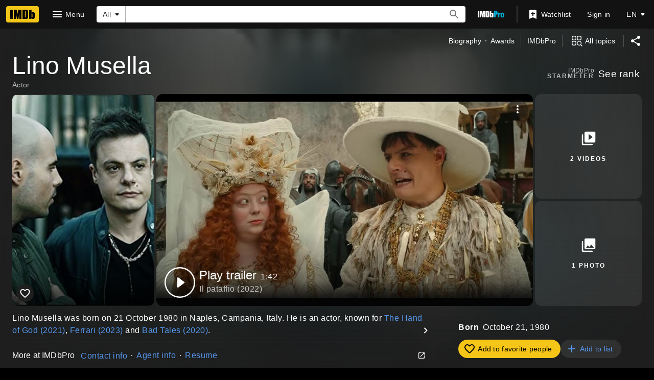

--- FILE ---
content_type: text/html; charset=UTF-8
request_url: https://www.imdb.com/name/nm5034016
body_size: 2220
content:
<!DOCTYPE html>
<html lang="en">
<head>
    <meta charset="utf-8">
    <meta name="viewport" content="width=device-width, initial-scale=1">
    <title></title>
    <style>
        body {
            font-family: "Arial";
        }
    </style>
    <script type="text/javascript">
    window.awsWafCookieDomainList = [];
    window.gokuProps = {
"key":"AQIDAHjcYu/GjX+QlghicBgQ/7bFaQZ+m5FKCMDnO+vTbNg96AHf0QDR8N4FZ0BkUn8kcucXAAAAfjB8BgkqhkiG9w0BBwagbzBtAgEAMGgGCSqGSIb3DQEHATAeBglghkgBZQMEAS4wEQQMuq52ahLIzXS391ltAgEQgDujRkBXrrIUjgs1lAsFcu/9kgpI/IuavohSG7yE1BYsDzpFl4iqc4edkSwfTozI/iGO7lnWq3QC9N4X1w==",
          "iv":"D5491wFZAAAAARbl",
          "context":"0jFH+LrtcrY5cDvjFZmfZb+8S4Y1kHlM2PYQwo1cO3uaYpup+P/cxm25Eun+Vcj0U83/ma5AujUCU9CHFexaozwPZk9NSrTAy8h2PDLt/Dw8LcWNUHnA6W1JgUjRStjEagtnnzAfWsms+61jAVBJpSBzP/hTJacrTedE2EBgzKLGeaI5FlXaV3QsNGJLgF9mldaQkF+aB68M22JM0cfCPdhwbjLlJH3YCdE3kxvHM4/pXvqsXPYYGCO8bJxA/hcp2GW6wsUeqcOb44SYVRdLJ2upwLRw4o27NAXgTT+fW2BuIPoexg5NOdaZmgXBJcPt/XmlGg+3gtkIkgkKC16tH4AglDFG4D5zCgPNJGsZYG64OCf0ZAsOpg7bJ7RcU9ReouuhspZ5y9t4ofqR7M6lXIru8NuKaixldnXZao/ule7iYUaDIuQZ3TL4OeJwcs36+xHCPUl7qiOh5mSdcYQI9567fkoAW+akNcy5A2Iwjh235Jfp3CALDuCWivsolfvi51gIePqIzQT+P/rF9QgVILu2jO7CbG7G2eq4kuzvSzHYHJ+6WVCujc6SZvL6U9qAu9bldD/7GSviEZfs1pt2iAnJnBlewuUSBgLrBVKBl2A8yFe+EfvVDedb+cySlI5GsVQhY/HfaL7niCLFPFBBqV/joL4SszKsgE2jDS8o68SYylgb6EIh4EGbeStMuzhx3QRxt1y3NC2Y9JZ1/czmI68r7QFjNC6/3v8HiagkZQxQRav7MIDI5aIN7zZSlux4hg=="
};
    </script>
    <script src="https://1c5c1ecf7303.a481e94e.us-east-2.token.awswaf.com/1c5c1ecf7303/e231f0619a5e/0319a8d4ae69/challenge.js"></script>
</head>
<body>
    <div id="challenge-container"></div>
    <script type="text/javascript">
        AwsWafIntegration.saveReferrer();
        AwsWafIntegration.checkForceRefresh().then((forceRefresh) => {
            if (forceRefresh) {
                AwsWafIntegration.forceRefreshToken().then(() => {
                    window.location.reload(true);
                });
            } else {
                AwsWafIntegration.getToken().then(() => {
                    window.location.reload(true);
                });
            }
        });
    </script>
    <noscript>
        <h1>JavaScript is disabled</h1>
        In order to continue, we need to verify that you're not a robot.
        This requires JavaScript. Enable JavaScript and then reload the page.
    </noscript>
</body>
</html>